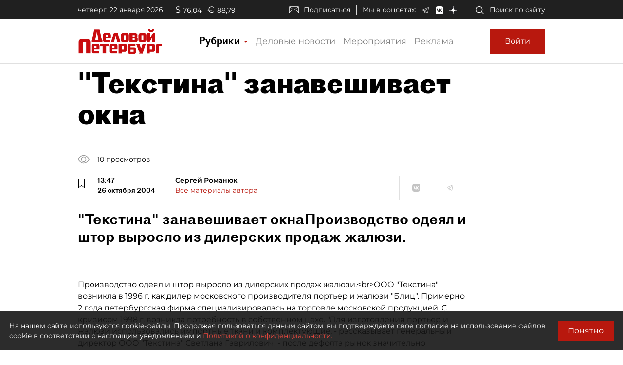

--- FILE ---
content_type: application/javascript
request_url: https://smi2.ru/counter/settings?payload=COmNAxiYg9m9vjM6JDE1ODY3ODMzLTFmMzMtNDI2OS1hZGI2LWY2Yjk0NjZhYjhiYg&cb=_callbacks____0mkpzsv6m
body_size: 1523
content:
_callbacks____0mkpzsv6m("[base64]");